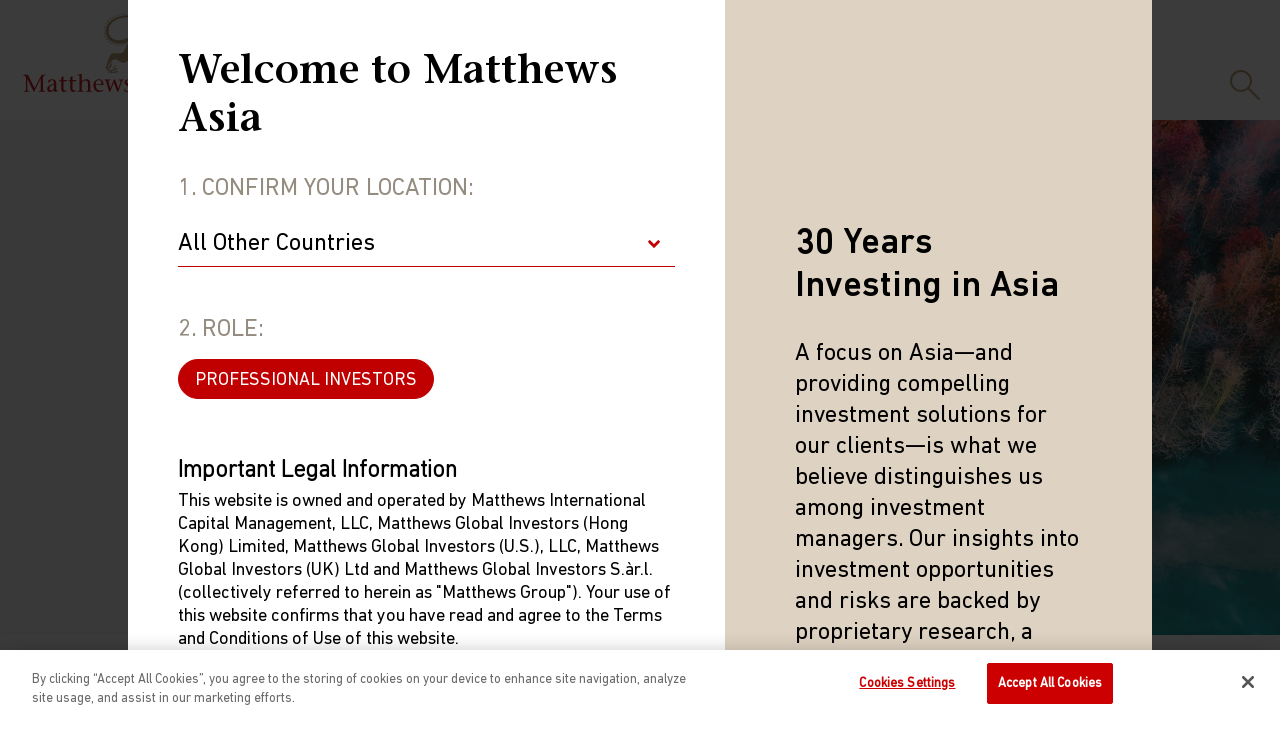

--- FILE ---
content_type: text/html; charset=utf-8
request_url: https://global.matthewsasia.com/investing-in-asia/explore/
body_size: 20005
content:



<!DOCTYPE html>
<html lang="en">
<head>
    <meta charset="utf-8" />
    <meta name="google-site-verification" content="yLuPdy5O5JKYsUJTWJ7vdCMuV7twlD-FoWyF103YYv8" />
    <meta http-equiv="x-ua-compatible" content="ie=edge">
    <meta name="viewport" content="width=device-width, initial-scale=1, maximum-scale=1">
    <title>The Investment Opportunity | Matthews Asia</title>
    <link rel="icon" type="image/x-icon" href="/favicon.ico">
        <meta name="keywords" content="ucits fund, investing, investment opportunities, investment ideas, fund, active funds, ucits funds investment, emerging markets, china investing, asset management, ucits" />
        <meta name="description" content="For investors seeking growth and diversification, Asia presents a uniquely compelling opportunity. Our range of country-specific to pan-regional and global emerging markets investment solutions provide diverse exposure across sectors, themes and market capitalization." />
    <!-- Fonts -->
    <script src="https://kit.fontawesome.com/ca7b8d9954.js" crossorigin="anonymous"></script>
    <!-- BrightCove Video Player -->
    <script type="text/javascript" src="https://sadmin.brightcove.com/js/api/SmartPlayerAPI.js?v=2otu+dNmzleVLXmS8T3qCw"></script>

    <link href="/Static/css/styles.css?ver=12" rel="stylesheet" />
    <link href="/Static/css/print.css?ver=5" rel="stylesheet" media="print" />
    <link rel="stylesheet" href="https://unpkg.com/leaflet@1.7.1/dist/leaflet.css" />
    <script src="https://ajax.googleapis.com/ajax/libs/jquery/1.6.4/jquery.min.js"></script>
    <script src="https://ajax.googleapis.com/ajax/libs/jqueryui/1.8.16/jquery-ui.min.js"></script>
    <link rel="stylesheet" href="https://ajax.googleapis.com/ajax/libs/jqueryui/1.8.16/themes/ui-lightness/jquery-ui.css">



    <link href="https://global.matthewsasia.com/investing-in-asia/explore/" rel="canonical" />
    

            <link rel="alternate" href="https://www.matthewsasia.com/investing-in-asia/explore/" hreflang="en-us" />
            <link rel="alternate" href="https://hk.matthewsasia.com/investing-in-asia/explore/" hreflang="en-hk" />
            <link rel="alternate" href="https://global.matthewsasia.com/investing-in-asia/explore/" hreflang="x-default" />

    <script>
!function(T,l,y){var S=T.location,k="script",D="instrumentationKey",C="ingestionendpoint",I="disableExceptionTracking",E="ai.device.",b="toLowerCase",w="crossOrigin",N="POST",e="appInsightsSDK",t=y.name||"appInsights";(y.name||T[e])&&(T[e]=t);var n=T[t]||function(d){var g=!1,f=!1,m={initialize:!0,queue:[],sv:"5",version:2,config:d};function v(e,t){var n={},a="Browser";return n[E+"id"]=a[b](),n[E+"type"]=a,n["ai.operation.name"]=S&&S.pathname||"_unknown_",n["ai.internal.sdkVersion"]="javascript:snippet_"+(m.sv||m.version),{time:function(){var e=new Date;function t(e){var t=""+e;return 1===t.length&&(t="0"+t),t}return e.getUTCFullYear()+"-"+t(1+e.getUTCMonth())+"-"+t(e.getUTCDate())+"T"+t(e.getUTCHours())+":"+t(e.getUTCMinutes())+":"+t(e.getUTCSeconds())+"."+((e.getUTCMilliseconds()/1e3).toFixed(3)+"").slice(2,5)+"Z"}(),iKey:e,name:"Microsoft.ApplicationInsights."+e.replace(/-/g,"")+"."+t,sampleRate:100,tags:n,data:{baseData:{ver:2}}}}var h=d.url||y.src;if(h){function a(e){var t,n,a,i,r,o,s,c,u,p,l;g=!0,m.queue=[],f||(f=!0,t=h,s=function(){var e={},t=d.connectionString;if(t)for(var n=t.split(";"),a=0;a<n.length;a++){var i=n[a].split("=");2===i.length&&(e[i[0][b]()]=i[1])}if(!e[C]){var r=e.endpointsuffix,o=r?e.location:null;e[C]="https://"+(o?o+".":"")+"dc."+(r||"services.visualstudio.com")}return e}(),c=s[D]||d[D]||"",u=s[C],p=u?u+"/v2/track":d.endpointUrl,(l=[]).push((n="SDK LOAD Failure: Failed to load Application Insights SDK script (See stack for details)",a=t,i=p,(o=(r=v(c,"Exception")).data).baseType="ExceptionData",o.baseData.exceptions=[{typeName:"SDKLoadFailed",message:n.replace(/\./g,"-"),hasFullStack:!1,stack:n+"\nSnippet failed to load ["+a+"] -- Telemetry is disabled\nHelp Link: https://go.microsoft.com/fwlink/?linkid=2128109\nHost: "+(S&&S.pathname||"_unknown_")+"\nEndpoint: "+i,parsedStack:[]}],r)),l.push(function(e,t,n,a){var i=v(c,"Message"),r=i.data;r.baseType="MessageData";var o=r.baseData;return o.message='AI (Internal): 99 message:"'+("SDK LOAD Failure: Failed to load Application Insights SDK script (See stack for details) ("+n+")").replace(/\"/g,"")+'"',o.properties={endpoint:a},i}(0,0,t,p)),function(e,t){if(JSON){var n=T.fetch;if(n&&!y.useXhr)n(t,{method:N,body:JSON.stringify(e),mode:"cors"});else if(XMLHttpRequest){var a=new XMLHttpRequest;a.open(N,t),a.setRequestHeader("Content-type","application/json"),a.send(JSON.stringify(e))}}}(l,p))}function i(e,t){f||setTimeout(function(){!t&&m.core||a()},500)}var e=function(){var n=l.createElement(k);n.src=h;var e=y[w];return!e&&""!==e||"undefined"==n[w]||(n[w]=e),n.onload=i,n.onerror=a,n.onreadystatechange=function(e,t){"loaded"!==n.readyState&&"complete"!==n.readyState||i(0,t)},n}();y.ld<0?l.getElementsByTagName("head")[0].appendChild(e):setTimeout(function(){l.getElementsByTagName(k)[0].parentNode.appendChild(e)},y.ld||0)}try{m.cookie=l.cookie}catch(p){}function t(e){for(;e.length;)!function(t){m[t]=function(){var e=arguments;g||m.queue.push(function(){m[t].apply(m,e)})}}(e.pop())}var n="track",r="TrackPage",o="TrackEvent";t([n+"Event",n+"PageView",n+"Exception",n+"Trace",n+"DependencyData",n+"Metric",n+"PageViewPerformance","start"+r,"stop"+r,"start"+o,"stop"+o,"addTelemetryInitializer","setAuthenticatedUserContext","clearAuthenticatedUserContext","flush"]),m.SeverityLevel={Verbose:0,Information:1,Warning:2,Error:3,Critical:4};var s=(d.extensionConfig||{}).ApplicationInsightsAnalytics||{};if(!0!==d[I]&&!0!==s[I]){var c="onerror";t(["_"+c]);var u=T[c];T[c]=function(e,t,n,a,i){var r=u&&u(e,t,n,a,i);return!0!==r&&m["_"+c]({message:e,url:t,lineNumber:n,columnNumber:a,error:i}),r},d.autoExceptionInstrumented=!0}return m}(y.cfg);function a(){y.onInit&&y.onInit(n)}(T[t]=n).queue&&0===n.queue.length?(n.queue.push(a),n.trackPageView({})):a()}(window,document,{src: "https://js.monitor.azure.com/scripts/b/ai.2.gbl.min.js", crossOrigin: "anonymous", cfg: { instrumentationKey:'b2d5d2e0-05f3-409e-b0b3-3d9e19a0d0c2' }});
</script>

    <script defer="true" src="/Util/Find/epi-util/find.js"></script>
<script>
document.addEventListener('DOMContentLoaded',function(){if(typeof FindApi === 'function'){var api = new FindApi();api.setApplicationUrl('/');api.setServiceApiBaseUrl('/find_v2/');api.processEventFromCurrentUri();api.bindWindowEvents();api.bindAClickEvent();api.sendBufferedEvents();}})
</script>


        <!-- OneTrust Cookies Consent Notice start for global.matthewsasia.com -->
        <script src="https://cdn.cookielaw.org/scripttemplates/otSDKStub.js" type="text/javascript" charset="UTF-8" data-domain-script="2971a8e6-014f-4378-8551-3a22472e1caa"></script>
        <script type="text/javascript">
            function OptanonWrapper() { }
        </script>
        <!-- OneTrust Cookies Consent Notice end for global.matthewsasia.com -->                        

    <!-- GTM Tags -->
    <script>
        (function (w, d, s, l, i) {
            w[l] = w[l] || [];
            w[l].push({ 'gtm.start': new Date().getTime(), event: 'gtm.js' });
            var f = d.getElementsByTagName(s)[0],

                j = d.createElement(s),
                dl = l != 'dataLayer'
                    ? '&l=' + l
                    : '';
            j.async = true;
            j.src = 'https://www.googletagmanager.com/gtm.js?id=' + i + dl;
            f.parentNode.insertBefore(j, f);

        })(window, document, 'script', 'dataLayer', 'GTM-W4RSW4');
    </script>
    <!--GTM Advisor-->
    <script async src="https://www.googletagmanager.com/gtag/js?id=G-9JFVS6HF1E"></script>
    <script>
      window.dataLayer = window.dataLayer || [];
      function gtag() { dataLayer.push(arguments); }
      gtag('js', new Date());
      gtag('config', 'G-9JFVS6HF1E', { 'send_page_view': false });
    </script>
    <script type="application/javascript">
      function getIP(json) {
      gtag('event', 'Visitor IP', {'event_category': '6640224561', 'event_label' : json.ip, 'send_to': 'G-9JFVS6HF1E', 'transport_type': 'beacon'});

      }
    </script>
    <script type="application/javascript" src="https://api.ipify.org?format=jsonp&callback=getIP"></script>
    
</head>
<body data-jurisdiction="GLB" data-account="">
    <div class="loader">
        <i class="fa-4x fad fa-spin fa-spinner fa-thin"></i>
    </div>
    
    


    <!-- Site Selector Modal -->
    <div class="modals mfp-hide site_selector" id="site_selector_modal">
        <div class="container">
            <div class="modal_content">
                <div class="row modal_columns center-xs">
                    <div class="col-xs-12 col-lg-7">
                        <div class="site_selector-form">
                            <h2>Welcome to Matthews Asia</h2>
                            <div class="form">
                                <form action="" id="site_selector_form">
                                    <div class="field">
                                        <label class="options" for="modal_site_location_list">1. Confirm Your Location:</label>
                                        <select class="styled site_location_list" id="modal_site_location_list">
                                            <option value="GLB">All Other Countries</option>
                                                <option value="https://www.matthewsasia.com/">United States Of America</option>
                                                <option value="https://hk.matthewsasia.com/">Hong Kong</option>
                                        </select>
                                    </div>
                                    <div class="field modal_roles" id="modal_roles">
                                        <label class="options" for="modal_roles">2. Role:</label>
                                        <div class="radio_field radio_options">
                                            <div>
                                                <input type="radio" class="role_select"
                                                       name="modal_role_radio" data-link="/"
                                                       value="Professional_Investors" checked />
                                                <label class="role_select_label" for="" data-link="/"
                                                       data-value="Professional_Investors">PROFESSIONAL INVESTORS</label>
                                                </div>

                                            </div>
                                            <div class="select_options">
                                                <select name="modal_role_selection" class="styled modal_role_select_dropdown">
                                                    <option value="Professional_Investors" data-link="/">PROFESSIONAL INVESTORS</option>

                                                </select>
                                            </div>
                                        </div>
                                        <div class="field" id="modal_roleDesc">
                                                <div class="legal" id="modal_roleDesc-Professional_Investors" style="display:none">
                                                    <div style="max-height: 300px; overflow: auto;">
<h3 class="bordertop">Important Legal Information</h3>
<p>This website is owned and operated by Matthews International Capital Management, LLC, Matthews Global Investors (Hong Kong) Limited, Matthews Global Investors (U.S.), LLC, Matthews Global Investors (UK) Ltd and Matthews Global Investors S.&agrave;r.l. (collectively referred to herein as "Matthews Group"). Your use of this website confirms that you have read and agree to the Terms and Conditions of Use of this website.</p>
<p>&nbsp;</p>
<div class="scroll-wrapper">
<div class="scroll-pane">
<h3>Terms and Conditions of Use</h3>
<p><strong>Please read the following before proceeding, as it explains certain restrictions imposed by law on the distribution of this information and the countries in which Matthews Asia Funds are authorised for sale.<br /><br />General Terms</strong></p>
<p>The information on this website includes information about Matthews Asia Funds, which is an umbrella fund established as an open-ended investment company with variable capital incorporated with limited liability under the laws of Luxembourg. It qualifies and is authorised by the Commission de Surveillance du Secteur Financier as an undertaking for collective investment in transferable securities (UCITS).<br />&nbsp;<br />Neither this website nor any documents contained in it constitutes investment advice or an offer or solicitation to sell or a solicitation of an offer to buy shares of the Matthews Asia Funds, or any investment product (nor shall any such shares or product be offered or sold to any person) in any jurisdiction in which an offer, solicitation, purchase or sale would be unlawful under the securities law of that jurisdiction.<br /><br /><strong>By accessing this website you represent that you are permitted by the laws of your jurisdiction of residence to access this site and the information contained herein.&nbsp;</strong>&nbsp;In addition, if you are a resident of Singapore, you represent and confirm that you are a Financial Adviser's License Holder or an institutional investor as defined under Section 304 of the Singapore Securities and Futures Act.&nbsp;&nbsp;</p>
<p>Nothing contained within this website should be construed as investment advice. An investment in the Matthews Asia Funds may not be suitable for all investors and should only be made on the basis of the prospectus and simplified prospectus and their terms and conditions, and upon appropriate advice from your investment advisor. The Fund prices contained in this website are indicative only and should not be relied upon for dealing. No warranty or representation is made with respect to the information contained in this website, including, without limitation, that the information is accurate, complete or timely. The information contained in this website may be updated at any time. None of the information, whether in part or full, should be copied, reproduced or redistributed in any form nor should it be regarded as an offer or a solicitation of an offer for investment in countries in any jurisdiction in which such an offer or solicitation is not lawful.&nbsp;<br /><br /><strong>Copyright</strong></p>
<p>All copyright, patent, intellectual and other property rights in the information contained herein and on the content published on the website, such as (without limitation) pictures, drawings, videos, sounds, and or text, is owned by Matthews Asia Funds or its affiliates. No rights of any kind are licensed or assigned or shall otherwise pass to persons accessing such information.<br /><br /><strong>Links</strong></p>
<p>This website may have links to third party websites, which are not under the control of Matthews Asia Funds. Matthews Asia Funds will incur no liability for any content, service, product or material offered through any linked site. You access third party linked websites at your own risk.<strong><br /><br /><a id="privacy"></a>Information and Privacy Policy</strong></p>
<p>We respect your privacy and value the trust you place in us when you share your personal information with us. The way we may use your personal information is discussed in our official&nbsp;<a href="/link/766f0e46e84646fc9b4582e392fc89cd.aspx" target="_blank" rel="noopener">privacy policy notice</a>&nbsp;which will inform you, in accordance with the provisions of the applicable Luxembourg data protection law, and, as of 25 May 2018, of the Regulation (EU) 2016/679 of the European Parliament and of the Council of 27 April 2016 on the protection of natural persons with regard to the processing of personal data and on the free movement of such data (the &ldquo;Data Protection Law&rdquo;), of the way Matthews Asia Funds, acting as data controller within the meaning of the Data Protection Law, collects, uses, stores and processes your personal data.<br /><br />Having said that, we know you might have some additional questions about privacy on the Web.<br /><br />First, we'll talk about privacy as it relates to using this website. Then, we'll cover the broader privacy issues concerning a fund investor's relationship with our company as a whole.<br /><br />You confirm you have been informed of these terms by using this website and supplying us with your information. If you wish to discuss what information we hold about you or how we use it, you can contact us at Matthews Asia Funds 80, Route d'Esch, L-1470 Luxembourg or at&nbsp;<a href="mailto:privacy@matthewsasia.com">privacy@matthewsasia.com</a>.<br /><strong><br />Our Fund Privacy Notice&nbsp;<br /></strong><br />Matthews Asia Funds is committed to safeguarding information provided to us by individual investors of our Funds, and individuals visiting this website. This notice is designed to provide you with a summary of the non-public personal information we may collect and maintain about individuals visiting this website, current and former investors (the &ldquo;Personal Data&rdquo;); our policy regarding the use of that information; and the measures we take to safeguard the information. Matthews Asia Funds does not sell non-public personal information to anyone and only shares it as described in this Terms and Conditions of Use.<br /><strong><br />Personal Data We Collect&nbsp;</strong></p>
<p><strong>Email address.</strong>&nbsp;We collect your email address when you register for account access. Even if you're not registered for account access, we may need to ask for your email address (for example, if you ask to subscribe to our email newsletter).</p>
<p><strong>Application form.&nbsp;</strong>When you invest in Matthews Asia Funds, you provide us with your Personal Data. We collect and use this information to service your accounts and respond to your requests. The Personal Data we collect falls into the following categories:&nbsp;</p>
<ul class="articles">
<li>Information we receive from you on applications or other forms, whether we receive the form in writing or electronically. For example, this information includes your name, address, tax identification number, birth date, investment selection, beneficiary information, and possibly your personal bank account information and/or email address if you are signing up for certain account options..</li>
<li>Information about your transactions and account history with us, or with other companies that are part of Matthews Asia Funds, including transactions you request on our website. This category also includes your communications to us concerning your investments.</li>
<li>Other general information that we may obtain about you such as demographic information.</li>
</ul>
<p><strong>How we use your Personal Data<br /><br />Why we use your Personal Data.&nbsp;</strong>Matthews Asia Funds uses the Personal Data for the purpose of fulfilling the services required by the individuals visiting this website, current and former investors and complying with its legal obligations, such as:&nbsp;</p>
<ul>
<li>maintaining the register of investors;</li>
<li>processing subscriptions, redemptions and conversions of shares and payments of dividends to investors;</li>
<li>maintaining controls in respect of late trading and market timing practices;</li>
<li>complying with applicable anti-money laundering rules; and marketing.</li>
</ul>
<p><strong>Disclosure.</strong>&nbsp;To better service your accounts and provide you with more choices, we may share your Personal Data with Matthews Asia Funds' data recipients (the &ldquo;Recipients&rdquo;), which include other Matthews entities, the distributors of Matthews Asia Funds, and financial service providers offering banking, trust, and custodial products and services.<br /><br />We will only share Personal Data with outside parties in the limited circumstances permitted by the Data Protection Law. For example, this includes situations where we need to share information with Recipients who work on our behalf and upon our written instructions to service or maintain your account or process transactions you've requested, when the disclosure is to a party representing you, or when required by law (for example, in response to legal process).&nbsp;<br /><br />Additionally, we will ensure that any Recipient assisting us in marketing our products and services, or with whom we have joint marketing agreements, are under contractual obligations to protect the confidentiality of your Personal Data and ensure its security, and to use it only to provide the services we've asked them to perform.&nbsp;</p>
<p>As part of a global organization, Matthews Asia Funds might share some of your Personal Data to Recipients that may be located outside the European Economic Area (the &ldquo;EEA&rdquo;) in countries that do not offer an adequate level of protection to personal data, especially: the United States of America, Hong Kong, Japan, and the Cayman. In such cases, said transfers shall be made on the basis of adequate contractual arrangements, which may take the form of the European Commission &ldquo;Model Clauses&rdquo;. A copy of such &ldquo;Model Clauses&rdquo; may be obtained by writing to the Fund at Matthews Asia Funds 80, Route d'Esch, L-1470 Luxembourg, or at&nbsp;<a href="mailto:privacy@matthewsasia.com">privacy@matthewsasia.com</a>.</p>
<p>The Recipients may, as the case may be, process Personal Data as data processor (when processing Personal Data upon our instructions, to assist Matthews Asia Funds in the context of the aforementioned purposes) or as distinct data controllers (when processing Personal Data for their own purposes).<br /><br /><strong>Confidentiality and Security.</strong>&nbsp;Our employees are required to follow procedures with respect to maintaining the confidentiality of our investors' non-public personal information. Additionally, we maintain physical, electronic, and procedural safeguards to protect the information. This includes performing ongoing evaluations of our systems containing investor information and making changes when appropriate.</p>
<p>We will only share Personal Data with outside parties in the limited circumstances permitted by the Data Protection Law. For example, this includes situations where we need to share information with Recipients who work on our behalf and upon our written instructions to service or maintain your account or process transactions you've requested, when the disclosure is to a party representing you, or when required by law (for example, in response to legal process). Additionally, we will ensure that any Recipient assisting us in marketing our products and services, or with whom we have joint marketing agreements, are under contractual obligations to protect the confidentiality of your Personal Data and ensure its security, and to use it only to provide the services we've asked them to perform.&nbsp;<br /><br />As part of a global organization, Matthews Asia Funds might share some of your Personal Data to Recipients that may be located outside the European Economic Area (the &ldquo;EEA&rdquo;) in countries that do not offer an adequate level of protection to personal data, especially: the United States of America, Hong Kong, Japan, and the Cayman. In such cases, said transfers shall be made on the basis of adequate contractual arrangements, which may take the form of the European Commission &ldquo;Model Clauses&rdquo;. A copy of such &ldquo;Model Clauses&rdquo; may be obtained by writing to the Fund at Matthews Asia Funds 80, Route d'Esch, L-1470 Luxembourg, or at p<a href="mailto:privacy@matthewsasia.com">rivacy@matthewsasia.com</a>.&nbsp;<br /><br />The Recipients may, as the case may be, process Personal Data as data processor (when processing Personal Data upon our instructions, to assist Matthews Asia Funds in the context of the aforementioned purposes) or as distinct data controllers (when processing Personal Data for their own purposes).</p>
<p><strong>Confidentiality and Security</strong>. Our employees are required to follow procedures with respect to maintaining the confidentiality of your Personal Data. Additionally, we maintain physical, electronic, and procedural safeguards to protect the Personal Data. This includes performing ongoing evaluations of our systems containing investor information and making changes when appropriate.<br /><br /><strong>Cookies.</strong>&nbsp;A cookie is a small file placed on a computer's hard drive that allows a website to recognize that computer each time someone uses it to visit that site. Cookies are used to collect and process Personal Data to establish&nbsp; your preferences in using the website. Cookies may also be used to keep track of the pages looked at during a visit as well as the path taken to those pages.</p>
<p>Our website sometimes uses cookies to track how our visitors move through the site. We use this information to identify areas of the site that are of interest to investors or that can be improved.<br /><br />Simply accepting cookies from our site does not compromise the security of your accounts. We don't display account information on this website.</p>
<p>Most web browsers are set up to automatically accept cookies. Users can, however, amend the configuration of the web browser on their computers so that they are systematically notified of any instance where the websites that they are about to visit contain cookies.<br /><br /><strong>Timeliness of Content</strong>. All content on this website is presented only as of the date published or indicated, and may be superseded by subsequent market events or for other reasons. In addition, you are responsible for setting the cache settings on your browser to ensure you are receiving the most recent data.<br /><br /><strong>Your rights</strong>. Under certain conditions set out by the Data Protection Law, you have the right:&nbsp;</p>
<ul>
<li>to access your Personal Data (i.e. the right to obtain from Matthews Asia Funds confirmation as to whether or not Personal Data are being processed, to be provided with certain information about Matthews Asia Funds's processing of the Personal Data, to access to that data, and to obtain a copy of the Personal data undergoing processing (subject to legal exceptions));</li>
<li>to ask for a rectification thereof in cases where such Personal Data is inaccurate or incomplete (i.e. the right to require from Matthews Asia Funds that inaccurate or incomplete Personal Data be updated or corrected accordingly);</li>
<li>to object to the processing of your Personal Data (i.e. the right to object, on grounds relating to your particular situation to processing of Personal Data which is based on the performance of a task carried out in the public interest or the legitimate interest of Matthews Asia Funds. Matthews Asia Funds shall stop such processing unless it can either demonstrate compelling legitimate grounds for the processing that override your interests, rights and freedoms or that it needs to process the data for the establishment, exercise or defence of legal claims);&nbsp;</li>
<li>to ask for deletion of such data (i.e. the right to require that your Personal Data be erased in certain circumstances, including where it is no longer necessary for Matthews Asia Funds to process this data in relation to the purposes for which it collected or processed); and</li>
<li>to ask for data portability (i.e. the right to have the data transferred to you or another data controller in a structured, commonly used and machine-readable format, where this is technically feasible).&nbsp;</li>
</ul>
<p>You may exercise the rights thereto by contacting us in writing in this regard at the following address: Matthews Asia Funds 80, Route d'Esch, L-1470 Luxembourg or via email at&nbsp;<a href="mailto:privacy@matthewsasia.com">privacy@matthewsasia.com</a>.&nbsp;</p>
<p><br />You also have the right to lodge a complaint with the Luxembourg data protection Authority (the &ldquo;CNPD&rdquo;), or with any competent data protection supervisory authority in your country of residence.</p>
<p><strong>Personal Data Storage</strong>. Personal Data shall not be held for longer than necessary with regard to the purpose of the data processing, subject to statutory periods of limitation.</p>
<p><strong><br />Integration and Severability.</strong>&nbsp;<br /><br /><strong>Miscellaneous.</strong>If any provision of these Terms and Conditions of Use is deemed unlawful, void, or for any reason unenforceable, then that provision will be deemed severable from these Terms of Use and will not affect the validity and enforceability of the remaining provisions. The preceding Terms and Conditions of Use represent the entire agreement between Matthews Asia Funds and the user relating to the subject matter herein.<br /><br /><strong>Governing Law.</strong>&nbsp;This Terms and Conditions of Use and any non-contractual obligations arising out of, or in connection with this Terms and Conditions of Use shall be governed, construed and interpreted in all respects in accordance with the laws of the Grand Duchy of Luxembourg and each of the Parties agrees to submit any dispute arising from it to the courts of the city of Luxembourg.<br /><br /><strong>General Risk Factors</strong></p>
<ul class="articles">
<li>Past Performance is no guide to or guarantee of future returns. Please note that the price of shares and the income from them can fall as well as rise and you may not get back the amount originally invested. Income receivable may vary from the amount of income projected at the time of making the investment.</li>
<li>Exchange rate fluctuations may affect the value of an investment and any income derived from it.</li>
<li>If you exercise any right to redeem, you may not get back the amount initially invested if the share prices has fallen since you invested.</li>
<li>There can be no guarantee that the tax position or proposed tax position prevailing at the time of the investment will not change.</li>
<li>Dividends and capital gains on shares issued in Matthews Asia Funds may be subject to withholding taxes imposed by the countries in which each particular sub-fund invests.</li>
</ul>
<strong>The list of risk factors is not exhaustive and you should refer to the Simplified Prospectus and Prospectus for additional risk factors pertaining to that investment or relevant sub-fund.</strong>
<p><strong>Questions</strong>. Any queries regarding Matthews Asia Funds' privacy notice or its use of cookies should be directed to: Matthews Asia Funds, Investor Services, 80, Route d'Esch, L-1470 Luxembourg or via email at&nbsp;<a href="mailto:privacy@matthewsasia.com">privacy@matthewsasia.com</a>.</p>
</div>
</div>
<p>The information on this website is for informational purposes only and does not constitute an offer to sell or a solicitation of an offer to buy any security that may be referenced on or through this website. Unless otherwise specified, it is not intended to be directed to any person(s) in particular. Information from this website must not be used in any jurisdiction where prohibited by law and must not be used in a way that would be contrary to local law or legislation. No investment advice, tax advice, or legal advice is provided through this website, and you agree that this website will not be used by you for these purposes. No representation is given that shares, products, or services identified on, or accessible through, this website are suitable for any particular investor. An investment in the Matthews Asia Funds is not available to investors in all jurisdictions; it is not available to U.S. Persons.</p>
<p>In Singapore, the information memorandum relating to the relevant sub-funds of Matthews Asia Funds is only available to, and intended for Institutional Investors under Section 304 of the Securities and Futures Act, Chapter 289 of Singapore (&ldquo;SFA&rdquo;), and Relevant Persons pursuant to section 305(1) of the SFA, or any person pursuant to Section 305(2) of the SFA, as those terms are used under the relevant law. It should not be circulated or distributed to any other persons in Singapore, as shares in the sub-funds are only allowed to be offered to persons under Sections 304 and 305 of the SFA and are not allowed to be offered to any other persons. In Singapore, this website is available to, and intended for Institutional Investors under Section 304 of the Securities and Futures Act. It should not be circulated or distributed to the retail public in Singapore.</p>
<p>In the UK, the information on this website is only made available to professional clients and eligible counterparties as defined by the FCA. Under no circumstances should this information be forwarded to anyone in the UK who is not a professional client or eligible counterparty as defined by the FCA. Issued in the UK by Matthews Global Investors (UK) Limited which is authorised and regulated by the FCA, FRN 667893.</p>
</div>
                                                </div>
                                        </div>
                                        <div class="field buttons">
                                            <button type="button" class="btn btn btn__primary setHkAudience">I Agree</button>
                                        </div>
                                    </form>
                                </div>
                            </div>
                        </div>
                        <div class="col-xs-12 col-lg-5">
                            <div class="site_selector-content">
                                <div>
                                    <h2>30 Years Investing in Asia</h2>
<p>A focus on Asia&mdash;and providing compelling investment solutions for our clients&mdash;is what&nbsp;we believe&nbsp;distinguishes us among investment managers. Our insights into investment opportunities and risks are backed by proprietary research, a collaborative culture and 30 years of experience.</p>
                                </div>
                            </div>
                        </div>
                    </div>
                </div>
            </div>
        </div>
    







<!-- Header -->
<header role="banner">
    <div class="container">
        <div class="row center-xs">
            <!-- Logo -->
            <div class="logo">
                <a href="/">
                    <img src="/Static/images/mta_logo.svg" alt="Matthews Asia">
                </a>
            </div>
            <div class="col-xs-12">
                <div id="navigation">
                    <nav class="megamenu" role="navigation" id="nav">
                        <ul class="nav-menu">
                                <li class="nav-item">
                                    <a 
                                       href="/funds/mutual-funds/" class="">Funds</a>
                                    <div class="sub-nav">
                                        <div class="container">
                                            <div class="row">
                                                <div class="col-xs-9">
                                                    <div class="row center-xs">
                                                        <div class="col-xs-12">
                                                            <div class="section_title"> <a  class="" href="/funds/mutual-funds/">VIEW ALL PRICES &amp; PERFORMANCE</a></div>
                                                        </div>
                                                    </div>
                                                    <div class="row center-xs">
                                                        	        <div class="col-xs-4">
	                <div class="menu_wrap">
	                    <div class="menu_title">
	                        <a 
	                           class="" href="/funds/mutual-funds/global-emerging-markets/">Global Emerging Markets</a>
	                    </div>
	                    <ul>
	                            <li>
	                                <a href="/funds/mutual-funds/global-emerging-markets/emerging-markets-equity-fund/">Emerging Markets Equity Fund</a>                               
	                            </li>
	                            <li>
	                                <a href="/funds/mutual-funds/global-emerging-markets/emerging-markets-discovery-fund/">Emerging Markets Discovery Fund</a>                               
	                            </li>
	                            <li>
	                                <a href="/funds/mutual-funds/global-emerging-markets/emerging-markets-ex-china-equity-fund/">Emerging Markets ex China Equity Fund</a>                               
	                            </li>
	                    </ul>
	                </div>
	        </div>

                                                        	        <div class="col-xs-4">
	                <div class="menu_wrap">
	                    <div class="menu_title">
	                        <a 
	                           class="" href="/funds/mutual-funds/asia/">Asia</a>
	                    </div>
	                    <ul>
	                            <li>
	                                <a href="/funds/mutual-funds/asia/pacific-tiger-fund/">Pacific Tiger Fund</a>                               
	                            </li>
	                            <li>
	                                <a href="/funds/mutual-funds/asia/asia-ex-japan-total-return-equity-fund/">Asia ex Japan Total Return Equity Fund</a>                               
	                            </li>
	                            <li>
	                                <a href="/funds/mutual-funds/asia/asia-discovery-fund/">Asia Discovery Fund</a>                               
	                            </li>
	                    </ul>
	                </div>
	        </div>

                                                        	        <div class="col-xs-4">
	                <div class="menu_wrap">
	                    <div class="menu_title">
	                        <a 
	                           class="" href="/funds/mutual-funds/single-country/">Single Country</a>
	                    </div>
	                    <ul>
	                            <li>
	                                <a href="/funds/mutual-funds/single-country/china-fund/">China Fund</a>                               
	                            </li>
	                            <li>
	                                <a href="/funds/mutual-funds/single-country/china-discovery-fund/">China Discovery Fund</a>                               
	                            </li>
	                            <li>
	                                <a href="/funds/mutual-funds/single-country/india-fund/">India Fund</a>                               
	                            </li>
	                            <li>
	                                <a href="/funds/mutual-funds/single-country/japan-fund/">Japan Fund</a>                               
	                            </li>
	                    </ul>
	                </div>
	        </div>

                                                    </div>
                                                </div>
                                                <div class="col-xs-3">

<div class="menu_promo">
    <div class="promo_title">COMPELLING INVESTMENT SOLUTIONS</div>
    <div class="featured_article">
        <div class="featured_image" style="background-image: url(/globalassets/images/promo-images/megamenu-features/small-cap-spark.jpg);"></div>
        <div class="featured_content">
            <h3>Discover That Small Cap Spark</h3>
            
<p>Asian and Emerging Market small caps have the potential to ignite alpha and drive enduring investment performance.</p>
            <a href="/small-cap-spark/" class="btn btn__primary">Explore Now</a>
        </div>
    </div>
</div>
                                                </div>
                                            </div>
                                        </div>
                                    </div>
                                </li>
                                <li class="nav-item">
                                    <a 
                                       href="/insights/" class="">Insights</a>
                                    <div class="sub-nav">
                                        <div class="container">
                                            <div class="row">
                                                <div class="col-xs-9">
                                                    <div class="row center-xs">
                                                        <div class="col-xs-8">
                                                            <div class="section_title"> <a  class="" href="/insights/">All Insights</a></div>
                                                        </div>
                                                    </div>
                                                    <div class="row center-xs">
                                                        	        <div class="col-xs-4">
	                <div class="menu_wrap">
	                    <div class="menu_title">
	                        <a 
	                           class="folder_link" href="">Topics</a>
	                    </div>
	                    <ul>
	                            <li>
	                                <a href="/insights/?insight-topics=China">China</a>                               
	                            </li>
	                            <li>
	                                <a href="/insights/?insight-topics=CIO%20Outlook">CIO Outlook</a>                               
	                            </li>
	                            <li>
	                                <a href="/insights/?insight-topics=Emerging%20Markets">Emerging Markets</a>                               
	                            </li>
	                            <li>
	                                <a href="/insights/?insight-topics=India">India</a>                               
	                            </li>
	                            <li>
	                                <a href="/insights/?insight-topics=Japan">Japan</a>                               
	                            </li>
	                            <li>
	                                <a href="/insights/?insight-topics=Sinology">Sinology</a>                               
	                            </li>
	                            <li>
	                                <a href="/insights/?insight-topics=Sustainable%20Investing">Sustainable Investing</a>                               
	                            </li>
	                            <li>
	                                <a href="/insights/?insight-topics=In%20the%20News">In the News</a>                               
	                            </li>
	                    </ul>
	                </div>
	        </div>

                                                        	        <div class="col-xs-4">
	                <div class="menu_wrap">
	                    <div class="menu_title">
	                        <a 
	                           class="folder_link" href="">Types</a>
	                    </div>
	                    <ul>
	                            <li>
	                                <a href="/insights/?insight-type=Article">Article</a>                               
	                            </li>
	                            <li>
	                                <a href="/insights/?insight-type=Video">Video</a>                               
	                            </li>
	                            <li>
	                                <a href="/insights/?insight-type=Webcast">Webcast</a>                               
	                            </li>
	                    </ul>
	                </div>
	        </div>

                                                        
                                                    </div>
                                                </div>
                                                <div class="col-xs-3">

<div class="menu_promo">
    <div class="promo_title">COMPELLING INVESTMENT SOLUTIONS</div>
    <div class="featured_article">
        <div class="featured_image" style="background-image: url(/globalassets/images/promo-images/megamenu-features/buenosaires270x150.jpg);"></div>
        <div class="featured_content">
            <h3>Emerging Markets&#x2014;Active Management Unlocks Opportunity</h3>
            
<p>As active bottom-up investors, we see three structural growth drivers shaping new opportunities.</p>
            <a href="/investing-in-asia/explore/emerging-markets/" class="btn btn__primary">Read More</a>
        </div>
    </div>
</div>
                                                </div>
                                            </div>
                                        </div>
                                    </div>
                                </li>
                                <li class="nav-item">
                                    <a 
                                       href="/about/our-story/" class="">About Us</a>
                                    <div class="sub-nav">
                                        <div class="container">
                                            <div class="row">
                                                <div class="col-xs-9">
                                                    <div class="row center-xs">
                                                        <div class="col-xs-4">
                                                            <div class="section_title"> <a  class="" href="/about/our-story/">30&#x2B; Years Investing in Asia and Emerging Markets</a></div>
                                                        </div>
                                                    </div>
                                                    <div class="row center-xs">
                                                        	        <div class="col-xs-4">
	                <div class="menu_wrap">
	                    <div class="menu_title">
	                        <a 
	                           class="" href="/about/our-story/">About US</a>
	                    </div>
	                    <ul>
	                            <li>
	                                <a href="/about/our-story/investment-approach/">Investment Approach</a>                               
	                            </li>
	                            <li>
	                                <a href="/about/our-story/responsible-investment-approach/">Responsible Investment Approach</a>                               
	                            </li>
	                            <li>
	                                <a href="/about/our-story/corporate-social-responsibility/">Corporate Social Responsibility</a>                               
	                            </li>
	                            <li>
	                                <a href="/about/our-story/management-team/">Management Team</a>                               
	                            </li>
	                            <li>
	                                <a href="/about/our-story/investment-team/">Investment Team</a>                               
	                            </li>
	                            <li>
	                                <a href="/about/our-story/funds-board-of-directors/">Board of Directors</a>                               
	                            </li>
	                            <li>
	                                <a href="/about/our-story/press-releases/">Press Releases</a>                               
	                            </li>
	                            <li>
	                                <a href="/about/our-story/careers/">Careers</a>                               
	                            </li>
	                    </ul>
	                </div>
	        </div>

                                                        
                                                        
                                                    </div>
                                                </div>
                                                <div class="col-xs-3">

<div class="menu_promo">
    <div class="promo_title">Matthews Stewardship</div>
    <div class="featured_article">
        <div class="featured_image" style="background-image: url(/globalassets/images/promo-images/megamenu-features/stewardship-teaser-f.jpg);"></div>
        <div class="featured_content">
            <h3></h3>
            
<p>Active Engagement and Regulatory Change in Asia Is Releasing Value for Investors</p>
            <a href="/insights/sustainable-investing/active-engagement-and-regulatory-change-in-asia-is-releasing-value-for-investors/" class="btn btn__primary">Read More</a>
        </div>
    </div>
</div>
                                                </div>
                                            </div>
                                        </div>
                                    </div>
                                </li>
                                <li class="nav-item">
                                    <a 
                                       href="/resources/docs/fund-documents/" class="folder_link">Resources</a>
                                    <div class="sub-nav">
                                        <div class="container">
                                            <div class="row">
                                                <div class="col-xs-9">
                                                    <div class="row center-xs">
                                                        <div class="col-xs-8">
                                                            <div class="section_title"> <a  class="folder_link" href=""></a></div>
                                                        </div>
                                                    </div>
                                                    <div class="row center-xs">
                                                        	        <div class="col-xs-4">
	                <div class="menu_wrap">
	                    <div class="menu_title">
	                        <a 
	                           class="" href="/resources/docs/fund-documents/">Literature &amp; Reports</a>
	                    </div>
	                    <ul>
	                            <li>
	                                <a href="/resources/docs/fund-documents/">Fund Literature</a>                               
	                            </li>
	                            <li>
	                                <a href="/resources/docs/shareholder-reports/">Shareholder Reports</a>                               
	                            </li>
	                            <li>
	                                <a href="/resources/docs/shareholder-letters/">Shareholder Letters</a>                               
	                            </li>
	                    </ul>
	                </div>
	                <div class="menu_wrap">
	                    <div class="menu_title">
	                        <a 
	                           class="" href="/resources/distributions-tax-information/distribution-dates/">Distributions &amp; Tax Information</a>
	                    </div>
	                    <ul>
	                            <li>
	                                <a href="/resources/distributions-tax-information/distribution-dates/">Distribution Schedule</a>                               
	                            </li>
	                            <li>
	                                <a href="/resources/distributions-tax-information/uk-tax-reporting/">UK Tax Reporting</a>                               
	                            </li>
	                            <li>
	                                <a href="/resources/distributions-tax-information/german-tax-reporting/">German Tax Reporting</a>                               
	                            </li>
	                    </ul>
	                </div>
	        </div>

                                                        	        <div class="col-xs-4">
	                <div class="menu_wrap">
	                    <div class="menu_title">
	                        <a 
	                           class="" href="/resources/support/invest-with-us/">Support</a>
	                    </div>
	                    <ul>
	                            <li>
	                                <a href="/resources/support/invest-with-us/">Invest With Us</a>                               
	                            </li>
	                            <li>
	                                <a href="/resources/support/contact-us/">Contact Us</a>                               
	                            </li>
	                            <li>
	                                <a href="/resources/support/email-sign-up/">Email Sign Up</a>                               
	                            </li>
	                    </ul>
	                </div>
	        </div>

                                                        
                                                    </div>
                                                </div>
                                                <div class="col-xs-3">

<div class="menu_promo">
    <div class="promo_title">INVESTING WITH MATTHEWS ASIA</div>
    <div class="featured_article">
        <div class="featured_image" style="background-image: url(/globalassets/3.-insights/related-funds/promo-beijing-central-business-district.jpg);"></div>
        <div class="featured_content">
            <h3></h3>
            
<p class="hover">Take action today whether you're still considering or ready to invest.</p>
            <a href="/resources/support/invest-with-us/" class="btn btn__primary">How to Invest</a>
        </div>
    </div>
</div>
                                                </div>
                                            </div>
                                        </div>
                                    </div>
                                </li>
                        </ul>
                    </nav>
                </div>
            </div>

            <!-- Menu Extra -->
            <div class="extra">
                <ul>
                    <li>
                        <a href="#" class="searchBtn"><img src="/Static/images/icon_search-gold.svg" alt="Search Site"></a>
                    </li>
                </ul>
            </div>
            <!-- Mobile Menu -->
            <nav class="mobile-menu">
                <button id="nav-dash">
                    <span></span>
                    <span></span>
                    <span></span>
                    <span></span>
                </button>
            </nav>
            <!-- Mobile Search Button -->
            <button class="mobile_search"><img src="/Static/images/icon_search-gold.svg" alt="Search Site"></button>
        </div>
    </div>
    
<!-- Search -->
<div id="searchbox">
    <div class="container">
        <div class="row center-xs">
            <div class="col-xs-11 col-xl-8">
                <div class="searchbox_wrap">
                    <label for="search_field">Search by keyword, fund name or ticker</label>
                    <form id="header-search-form" action="/investing-in-asia/explore/" method="post">
                        <input id="header-search" type="text" class="search_input" data-keeper-edited="yes">
                    </form>
                </div>
            </div>
        </div>
        <button class="searchClose"><img src="/Static/images/icon_close-red.svg" alt="Close Site Search"></button>
    </div>
</div>
</header>

<!-- Mobile Menu -->
<div id="mobileMenu">
    <div class="mobile-scroll">
        <div id="menu" class="slinky-menu">
            <ul>
                    <li class="primary">
                        <a href="/funds/mutual-funds/">Funds</a>
                        <ul class="secondary">
                            <li>
                                <a href="/funds/mutual-funds/">VIEW ALL PRICES &amp; PERFORMANCE</a>
                            </li>
                            	        <li>
	            <a href="/funds/mutual-funds/global-emerging-markets/">Global Emerging Markets</a>
	                <ul>
	                        <li><a href="/funds/mutual-funds/global-emerging-markets/">Global Emerging Markets</a></li>
	                        <li>
	                            <a href="/funds/mutual-funds/global-emerging-markets/emerging-markets-equity-fund/">Emerging Markets Equity Fund</a>
	                        </li>
	                        <li>
	                            <a href="/funds/mutual-funds/global-emerging-markets/emerging-markets-discovery-fund/">Emerging Markets Discovery Fund</a>
	                        </li>
	                        <li>
	                            <a href="/funds/mutual-funds/global-emerging-markets/emerging-markets-ex-china-equity-fund/">Emerging Markets ex China Equity Fund</a>
	                        </li>
	                </ul>
	        </li>
	        <li>
	            <a href="/funds/mutual-funds/asia/">Asia</a>
	                <ul>
	                        <li><a href="/funds/mutual-funds/asia/">Asia</a></li>
	                        <li>
	                            <a href="/funds/mutual-funds/asia/pacific-tiger-fund/">Pacific Tiger Fund</a>
	                        </li>
	                        <li>
	                            <a href="/funds/mutual-funds/asia/asia-ex-japan-total-return-equity-fund/">Asia ex Japan Total Return Equity Fund</a>
	                        </li>
	                        <li>
	                            <a href="/funds/mutual-funds/asia/asia-discovery-fund/">Asia Discovery Fund</a>
	                        </li>
	                </ul>
	        </li>
	        <li>
	            <a href="/funds/mutual-funds/single-country/">Single Country</a>
	                <ul>
	                        <li><a href="/funds/mutual-funds/single-country/">Single Country</a></li>
	                        <li>
	                            <a href="/funds/mutual-funds/single-country/china-fund/">China Fund</a>
	                        </li>
	                        <li>
	                            <a href="/funds/mutual-funds/single-country/china-discovery-fund/">China Discovery Fund</a>
	                        </li>
	                        <li>
	                            <a href="/funds/mutual-funds/single-country/india-fund/">India Fund</a>
	                        </li>
	                        <li>
	                            <a href="/funds/mutual-funds/single-country/japan-fund/">Japan Fund</a>
	                        </li>
	                </ul>
	        </li>

                        </ul>
                    </li>
                    <li class="primary">
                        <a href="/insights/">Insights</a>
                        <ul class="secondary">
                            <li>
                                <a href="/insights/">All Insights</a>
                            </li>
                            	        <li>
	            <a href="">Topics</a>
	                <ul>
	                        <li><a href="">Topics</a></li>
	                        <li>
	                            <a href="/insights/?insight-topics=China">China</a>
	                        </li>
	                        <li>
	                            <a href="/insights/?insight-topics=CIO%20Outlook">CIO Outlook</a>
	                        </li>
	                        <li>
	                            <a href="/insights/?insight-topics=Emerging%20Markets">Emerging Markets</a>
	                        </li>
	                        <li>
	                            <a href="/insights/?insight-topics=India">India</a>
	                        </li>
	                        <li>
	                            <a href="/insights/?insight-topics=Japan">Japan</a>
	                        </li>
	                        <li>
	                            <a href="/insights/?insight-topics=Sinology">Sinology</a>
	                        </li>
	                        <li>
	                            <a href="/insights/?insight-topics=Sustainable%20Investing">Sustainable Investing</a>
	                        </li>
	                        <li>
	                            <a href="/insights/?insight-topics=In%20the%20News">In the News</a>
	                        </li>
	                </ul>
	        </li>
	        <li>
	            <a href="">Types</a>
	                <ul>
	                        <li><a href="">Types</a></li>
	                        <li>
	                            <a href="/insights/?insight-type=Article">Article</a>
	                        </li>
	                        <li>
	                            <a href="/insights/?insight-type=Video">Video</a>
	                        </li>
	                        <li>
	                            <a href="/insights/?insight-type=Webcast">Webcast</a>
	                        </li>
	                </ul>
	        </li>

                        </ul>
                    </li>
                    <li class="primary">
                        <a href="/about/our-story/">About Us</a>
                        <ul class="secondary">
                            <li>
                                <a href="/about/our-story/">30&#x2B; Years Investing in Asia and Emerging Markets</a>
                            </li>
                            	        <li>
	            <a href="/about/our-story/">About US</a>
	                <ul>
	                        <li><a href="/about/our-story/">About US</a></li>
	                        <li>
	                            <a href="/about/our-story/investment-approach/">Investment Approach</a>
	                        </li>
	                        <li>
	                            <a href="/about/our-story/responsible-investment-approach/">Responsible Investment Approach</a>
	                        </li>
	                        <li>
	                            <a href="/about/our-story/corporate-social-responsibility/">Corporate Social Responsibility</a>
	                        </li>
	                        <li>
	                            <a href="/about/our-story/management-team/">Management Team</a>
	                        </li>
	                        <li>
	                            <a href="/about/our-story/investment-team/">Investment Team</a>
	                        </li>
	                        <li>
	                            <a href="/about/our-story/funds-board-of-directors/">Board of Directors</a>
	                        </li>
	                        <li>
	                            <a href="/about/our-story/press-releases/">Press Releases</a>
	                        </li>
	                        <li>
	                            <a href="/about/our-story/careers/">Careers</a>
	                        </li>
	                </ul>
	        </li>

                        </ul>
                    </li>
                    <li class="primary">
                        <a href="/resources/docs/fund-documents/">Resources</a>
                        <ul class="secondary">
                            <li>
                                <a href=""></a>
                            </li>
                            	        <li>
	            <a href="/resources/docs/fund-documents/">Literature &amp; Reports</a>
	                <ul>
	                        <li><a href="/resources/docs/fund-documents/">Literature &amp; Reports</a></li>
	                        <li>
	                            <a href="/resources/docs/fund-documents/">Fund Literature</a>
	                        </li>
	                        <li>
	                            <a href="/resources/docs/shareholder-reports/">Shareholder Reports</a>
	                        </li>
	                        <li>
	                            <a href="/resources/docs/shareholder-letters/">Shareholder Letters</a>
	                        </li>
	                </ul>
	        </li>
	        <li>
	            <a href="/resources/distributions-tax-information/distribution-dates/">Distributions &amp; Tax Information</a>
	                <ul>
	                        <li><a href="/resources/distributions-tax-information/distribution-dates/">Distributions &amp; Tax Information</a></li>
	                        <li>
	                            <a href="/resources/distributions-tax-information/distribution-dates/">Distribution Schedule</a>
	                        </li>
	                        <li>
	                            <a href="/resources/distributions-tax-information/uk-tax-reporting/">UK Tax Reporting</a>
	                        </li>
	                        <li>
	                            <a href="/resources/distributions-tax-information/german-tax-reporting/">German Tax Reporting</a>
	                        </li>
	                </ul>
	        </li>
	        <li>
	            <a href="/resources/support/invest-with-us/">Support</a>
	                <ul>
	                        <li><a href="/resources/support/invest-with-us/">Support</a></li>
	                        <li>
	                            <a href="/resources/support/invest-with-us/">Invest With Us</a>
	                        </li>
	                        <li>
	                            <a href="/resources/support/contact-us/">Contact Us</a>
	                        </li>
	                        <li>
	                            <a href="/resources/support/email-sign-up/">Email Sign Up</a>
	                        </li>
	                </ul>
	        </li>

                        </ul>
                    </li>

                <li>
                    <a href="#">All Other Countries</a>
                    <ul>
                                <li>
                                    <a class="site-selector-link" href="https://www.matthewsasia.com/">United States Of America</a>
                                </li>
                                <li>
                                    <a class="site-selector-link" href="https://hk.matthewsasia.com/">Hong Kong</a>
                                </li>
                    </ul>
                </li>
                <li>
                    <a href="#">Professional Investors</a>
                    <ul>
                    </ul>
                </li>
            </ul>
        </div>
    </div>
</div>

    <main id="main" role="main">
        
        <a class="top-link hide" href="" id="js-top">
            <span class="fa-layers">
                <i class="fa-2x fad fa-angle-up"></i>
                <span class="wrap fa-layers-text">TOP</span>
            </span>
        </a>
        


<div>

    <section class="module_spacing funds-header" style="background-color: #F7F7F7;">
	    <div class="container">
	        <div class="row middle-xs">
	            <div class="col-xs-12 col-sm-6">
	                <div class="hero__message">
	                        <div class="eyebrow"  >Capture Compelling Growth</div>
	                    <h2 >Explore the Opportunity</h2>
	                        <p >For investors seeking growth and diversification, Asia presents a uniquely compelling opportunity. Our range of  country-specific to pan-regional and global emerging markets investment solutions provide diverse exposure across sectors, themes and market capitalization.</p>
	                </div>
	            </div>
	        </div>
	    </div>

	        <div class="image" style="background-image: url(/globalassets/images/promo-images/marquee-images/50-50-marquee-600x500/shanghai-autumn-forest-5-marquee.jpg);"></div>
	</section>

</div><div><section class="module_spacing ">
  <div class="container">
      <div class="row">
        <div class="col-xs-12 col-xl-11">
          <div class="intro__content">
              <div class="eyebrow">Discover Growth for Your Portfolio</div>
          </div>
        </div>
      </div>
    
<div class="layout m5 text_center">
<div class="container">
<div class="row center-xs">
<div class="col-xs-12 col-xl-11">
<div class="intro__content">
<p style="font-size: 1.25rem;">Matthews Asia recognizes that no two portfolios are alike. Our investment solutions address different asset allocation needs and offer multiple ways to access growth opportunities in Asia and broader emerging markets. With Matthews Asia, investors can tap into the power of Asia&rsquo;s vibrant growth via a range of specialized strategies&mdash;all driven by an active, fundamental approach.</p>
</div>
</div>
</div>
</div>
</div>
  </div>
</section>
</div><div><section class="module_spacing ">
  <div class="container">
    
<div class="layout m5 reverse">
<div class="container">
<div class="content">
<div class="row center-xs middle-xs">
<div class="col-xs-12 col-lg-6">
<div class="eyebrow">Optimize Your China Exposure</div>
<p style="font-size: 1rem;">We consider China to be one of the most exciting opportunities in the world and offer different strategies to access the region.</p>
<div style="padding-bottom: 15px;"><a href="/investing-in-asia/explore/china-economic-transformation/" class="btn btn__primary">Explore China's Economic Transformation</a></div>
</div>
<div class="col-xs-12 col-lg-6">
<div class="image-wrap"><img style="object-fit: cover;" src="/contentassets/8224693a4a62482c92333515133aa60d/nanjing-road-shopping-night.jpg" alt="China's Investment Story" width="776" height="400" /></div>
</div>
</div>
</div>
</div>
</div>
  </div>
</section>
</div><div><section class="module_spacing ">
  <div class="container">
    
<div class="layout m5">
<div class="container">
<div class="content">
<div class="row center-xs middle-xs">
<div class="col-xs-12 col-lg-6">
<div class="eyebrow">Find Opportunities with Impact</div>
<p style="font-size: 1rem;">Asia is at the heart of many global sustainability challenges. Increasingly local companies offer scalable solutions.</p>
<div style="padding-bottom: 15px;"><a href="/investing-in-asia/explore/invest-in-asias-sustainable-future/" class="btn btn__primary">Explore</a></div>
</div>
<div class="col-xs-12 col-lg-6">
<div class="image-wrap"><img style="object-fit: cover;" src="/contentassets/cc133dde38324f1b954ad8083014dc65/sustainableem776x400.jpg" alt="Sustainable Future" width="776" height="400" /></div>
</div>
</div>
</div>
</div>
</div>
  </div>
</section>
</div><div><section class="module_spacing ">
  <div class="container">
    
<div class="layout m5">
<div class="container">
<div class="content">
<div class="row center-xs middle-xs">
<div class="col-xs-12 col-lg-6">
<div class="eyebrow">Compare Funds</div>
<p style="font-size: 1rem;">Our investment strategies provide diverse exposure across sectors, themes and market capitalization to capitalize on some of the newest and most-compelling long-term opportunities we see in the market. Explore key characteristics of our Funds, including objectives and performance to find the fund that's right for your portfolio.</p>
<div style="padding-bottom: 15px;">&nbsp;</div>
</div>
<div class="col-xs-12 col-lg-6">
<div class="image-wrap">&nbsp;</div>
<div style="padding-bottom: 15px;"><a href="/funds/mutual-funds/" class="btn btn__primary">View and Compare Funds</a></div>
</div>
</div>
</div>
</div>
</div>
  </div>
</section>
</div>

    </main>

  

<footer role="contentinfo">
    <div class="main_footer">
        <div class="main_footer-top">
            <div class="container">
                <div class="row">
                    <div class="col-xs-9 col-sm-6">
                        <div class="footer_logo" >
                            <img src="/globalassets/images/logos--icons/mta-logos/mta_logo_white.svg" alt="Matthews Asia" />                            
                        </div>
                    </div>
                    <div class="col-xs-12 col-sm-6">
                        <ul class="social social__follow">
                            
                            
                        </ul>
                    </div>

    <div class="col-xs-12 col-sm-6 col-lg-3">
        <ul class="footer_site_links">
    <li>
        <a href="/funds/mutual-funds/">
                <strong>
            FUNDS
                </strong>
        </a>
    </li>
    <li>
        <a href="/insights/">
                <strong>
            INSIGHTS
                </strong>
        </a>
    </li>
    <li>
        <a href="/about/our-story/">
                <strong>
            ABOUT US
                </strong>
        </a>
    </li>
    <li>
        <a href="/investing-in-asia/explore/">
                <strong>
            EXPLORE
                </strong>
        </a>
    </li>
        </ul>
    </div>

    <div class="col-xs-12 col-sm-6 col-lg-3">
        <ul class="footer_site_links">
    <li>
        <a href="/about/our-story/">
                <strong>
            ABOUT MATTHEWS ASIA
                </strong>
        </a>
    </li>
    <li>
        <a href="/about/our-story/management-team/">
            MANAGEMENT TEAM
        </a>
    </li>
    <li>
        <a href="/about/our-story/investment-team/">
            INVESTMENT TEAM
        </a>
    </li>
    <li>
        <a href="/about/our-story/press-releases/">
            PRESS RELEASES
        </a>
    </li>
    <li>
        <a href="/about/our-story/careers/">
            CAREERS
        </a>
    </li>
        </ul>
    </div>

    <div class="col-xs-12 col-sm-6 col-lg-3">
        <ul class="footer_site_links">
    <li>
        <a href="/resources/support/invest-with-us/">
                <strong>
            SUPPORT
                </strong>
        </a>
    </li>
    <li>
        <a href="/resources/support/contact-us/">
            CONTACT US
        </a>
    </li>
    <li>
        <a href="/resources/support/email-sign-up/">
            STAY INFORMED
        </a>
    </li>
    <li>
        <a href="/resources/support/glossary/">
            GLOSSARY
        </a>
    </li>
    <li>
        <a href="/resources/support/scam-alert/">
            Scam Alert
        </a>
    </li>
        </ul>
    </div>

    <div class="col-xs-12 col-sm-6 col-lg-3">
        <ul class="footer_site_links">
    <li>
        <a href="/resources/docs/fund-documents/">
                <strong>
            RESOURCES
                </strong>
        </a>
    </li>
    <li>
        <a href="/resources/docs/fund-documents/">
            LITERATURE AND FORMS
        </a>
    </li>
    <li>
        <a href="/resources/distributions-tax-information/distribution-dates/">
            DISTRIBUTIONS AND TAX
        </a>
    </li>
    <li>
        <a href="/resources/support/invest-with-us/">
            INVEST WITH US
        </a>
    </li>
        </ul>
    </div>
                </div>
            </div>
        </div>
        <div class="main_footer-bottom">
            <div class="container">
                <div class="row">
                    <div class="col-xs-12">
                        <ul class="footer_secondary_links">
                                    <li><a href="/privacy-statement/">Privacy Statement</a></li>
                                    <li><a href="/terms-and-conditions/">Terms and Conditions</a></li>
                        </ul>
                        <div id="discFooter">
                        
<p>An investment in Matthews Asia Funds may be subject to risks, such as social and political instability, market illiquidity, exchange-rate fluctuations, a high level of volatility and limited regulation. Additionally, investing in emerging and frontier securities involves greater risks than investing in securities of developed markets, as issuers in these countries generally disclose less financial and other information publicly or restrict access to certain information from review by non-domestic authorities. Emerging and frontier markets tend to have less stringent and less uniform accounting, auditing and financial reporting standards, limited regulatory or governmental oversight, and limited investor protection or rights to take action against issuers, resulting in potential material risks to investors. Pandemics and other public health emergencies can result in market volatility and disruption.<br /><br />Fund holdings are subject to change and risk. For current holdings, please visit each Fund&rsquo;s individual overview page.</p>
<p>Matthews Asia is the brand for Matthews International Capital Management, LLC and its direct and indirect subsidiaries.</p>
<p>Your use of this website confirms that you have read and agree to the <a href="/terms-and-conditions/" target="_top">Terms and Conditions of Use</a> of this website.</p>
<p>The information on this website is for informational purposes only and does not constitute an offer to sell or a solicitation of an offer to buy any security that may be referenced on or through this website. Unless otherwise specified, it is not intended to be directed to any person(s) in particular. Information from this website must not be used in any jurisdiction where prohibited by law and must not be used in a way that would be contrary to local law or legislation. No investment advice, tax advice, or legal advice is provided through this website, and you agree that this website will not be used by you for these purposes. No representation is given that shares, products, or services identified on, or accessible through, this website are suitable for any particular investor. An investment in the Matthews Asia Funds is not available to investors in all jurisdictions; it is not available to U.S. Persons.</p>
<p>Investors should ascertain from their professional advisers the consequences of investing in the Fund under the relevant laws of the jurisdictions to which they are subject, including the tax consequences and any exchange control requirement. Investors should carefully consider the investment objectives, risks, charges and expenses of the Fund before making an investment decision. The current <a href="/resources/docs/fund-documents/">prospectus</a>, <a href="/resources/docs/fund-documents/" target="_top">Key Information Doucument</a>, <a href="/resources/docs/fund-documents/" target="_top">Key Investor Information Document</a>, or <a href="/resources/docs/fund-documents/" target="_top">other offering documents</a> ("Offering Documents") contain this and other information. Applications for shares may only be made on the Fund&rsquo;s most recent <a href="/resources/docs/fund-documents/" target="_top">Offering Documents</a> which are available from Matthews International Capital Management, LLC. Please read the <a href="/resources/docs/fund-documents/" target="_top">Offering Documents</a> carefully before investing.</p>
<p>In Singapore, this website is available to, and intended for Institutional Investors under Section 304 of the Securities and Futures Act. It should not be circulated or distributed to the retail public in Singapore.<br /><br />In the UK, this website is only made available to professional clients and eligible counterparties as defined by the Financial Conduct Authority (&ldquo;FCA&rdquo;). Under no circumstances should this document be forwarded to anyone in the UK who is not a professional client or eligible counterparty as defined by the FCA. Issued in the UK by Matthews Global Investors (UK) Limited (&ldquo;Matthews Asia (UK)&rdquo;), which is authorised and regulated by the FCA, FRN 667893.</p>
<p>If you are a resident of any other country, please go to <a href="https://www.matthewsasia.com/" target="_top">matthewsasia.com</a></p>
<p>&copy;2026 Matthews International Capital Management, LLC</p>
                        </div>
                    </div>
                </div>
            </div>
        </div>
    </div>
</footer>
<!-- start modal-->
<div class="modal fade" id="speedbump" role="dialog">
    <div class="modal-dialog">
        <div class="modal-content">
            <div class="modal-header">
                <button type="button" class="close" data-dismiss="modal">×</button>
                <h4 class="modal-title">Notice</h4>
            </div>
            <div class="modal-body">
                <p>You are now leaving the our website.</p>
            </div>
            <div class="modal-footer text-center">
                <button type="button" title="continue" class="btn btn-modal btn-continue" data-dismiss="modal">Continue</button>
                <button type="button" title="go back" class="btn btn-modal btn-close" data-dismiss="modal">Go Back</button>
            </div>
        </div>

    </div>
</div>

<style>
    div#speedbump {
        display: none;
        z-index: 9999;
        position: fixed;
        top: 0;
        width: 100%;
        background: #eeeeee;
    }
    #speedbump h4.modal-title {
        text-align: center;
        text-transform: uppercase;
        color: #004795;
        font-size:2.5em;	
    }
    .modal-body p {
        text-align:center;
        font-size: 1em;
    }
    button.btn-modal:hover {
        cursor: pointer;
    }
    button.btn-modal.btn-continue {
        background-color: #8bc63e;
        border: 0px;
        margin: 1% 0;
    }
    button.btn-modal.btn-close {
        background-color: inherit;
        border: 1px solid #030000;
        color: #030000;
        font-weight: 400;
    }
    .modal-header .close {
        font-size: 3.5em;
    }
</style>

    
    <!--<script src="//s7.addthis.com/js/300/addthis_widget.js#pubid=ra-53d126db60752696"></script>-->
    <script src="//players.brightcove.net/1905768951001/wpmTsITJfy_default/index.min.js"></script>
    <!-- Footer JavaScript -->

    <script src="/Static/js/vendor/jquery-3.3.1.min.js"></script>
    <script src="https://code.highcharts.com/highcharts.js"></script>
    <script src="https://code.highcharts.com/highcharts-more.js"></script>
    <script src="https://code.highcharts.com/maps/modules/map.js"></script>
    <script src="https://code.highcharts.com/modules/timeline.js"></script>
    <script src="https://code.highcharts.com/modules/accessibility.js"></script>    
    <script src="https://unpkg.com/leaflet@1.7.1/dist/leaflet.js"></script>
    <script src="/Static/js/vendor/jquery-accessibleMegaMenu.js"></script>
    <script src="/Static/js/vendor/jquery.matchHeight-min.js"></script>
    <script src="/Static/js/vendor/jquery.slinky.js"></script>
    <script src="https://code.jquery.com/ui/1.12.0/jquery-ui.min.js" integrity="sha256-eGE6blurk5sHj+rmkfsGYeKyZx3M4bG+ZlFyA7Kns7E=" crossorigin="anonymous"></script>
    <script src="https://stackpath.bootstrapcdn.com/bootstrap/4.3.1/js/bootstrap.min.js" integrity="sha384-JjSmVgyd0p3pXB1rRibZUAYoIIy6OrQ6VrjIEaFf/nJGzIxFDsf4x0xIM+B07jRM" crossorigin="anonymous"></script>
    <script src="https://cdn.jsdelivr.net/npm/intersection-observer@0.7.0/intersection-observer.js"></script>
    <script src="https://cdn.jsdelivr.net/npm/vanilla-lazyload@17.1.3/dist/lazyload.min.js"></script>
    <script src="/Static/js/vendor/slick.min.js"></script>
    <script src="/Static/js/vendor/jquery.magnific-popup.min.js"></script>
    <script src="/Static/js/vendor/jquery.scrollbar.min.js"></script>
    <script src="/Static/js/vendor/modernizr-custom.js"></script>
    <script src="/Static/js/vendor/readmore.min.js"></script>
    <script src="/Static/js/vendor/tooltipster.bundle.min.js"></script>
    <script src="/Static/js/charts.js?v=3"></script>
    <script src="/Static/js/fund-overview.js?v=5"></script>
    <script src="/Static/js/ExternalLink.js?v=1"></script>
    <script src="/Static/js/main.js?ver=90"></script>
    <script src="/Static/js/search.js?v=17"></script>
    <script src="/Static/js/insights-lazy.js?v=6"></script>
    <!--
        Function: Export table to excel
        JS plugin files - xlsx.core.min.js, FileSaver.min.js, tableexport.min.js
        JS file - excel-generation.js
        Documentation: https://openbase.com/js/tableexport/documentation
    -->
    <script src="https://cdnjs.cloudflare.com/ajax/libs/xlsx/0.16.9/xlsx.core.min.js" integrity="sha512-qcjxCpal2fC5XTlJBB6yc/T2g7Xuxd0uHz+syZZEByojMPnKXroczpN3vrxL3ifHx4RVy4Jj8jVkXseQ5irtWA==" crossorigin="anonymous"></script>
    <script src="https://cdnjs.cloudflare.com/ajax/libs/FileSaver.js/2.0.0/FileSaver.min.js" integrity="sha512-csNcFYJniKjJxRWRV1R7fvnXrycHP6qDR21mgz1ZP55xY5d+aHLfo9/FcGDQLfn2IfngbAHd8LdfsagcCqgTcQ==" crossorigin="anonymous"></script>
    <script src="https://cdnjs.cloudflare.com/ajax/libs/TableExport/5.2.0/js/tableexport.min.js" integrity="sha512-XmZS54be9JGMZjf+zk61JZaLZyjTRgs41JLSmx5QlIP5F+sSGIyzD2eJyxD4K6kGGr7AsVhaitzZ2WTfzpsQzg==" crossorigin="anonymous"></script>
    <script src="/Static/js/excel-generation.js?v=5"></script>
    <!--
        Function: Export html to pdf
        JS plugin files - pdfmake.min.js, vfs_fonts.min.js, browser.js
        JS file - pdf-generation.js
        Documentation:
    -->
    <script src="https://cdnjs.cloudflare.com/ajax/libs/pdfmake/0.1.70/pdfmake.min.js" integrity="sha512-HLbtvcctT6uyv5bExN/qekjQvFIl46bwjEq6PBvFogNfZ0YGVE+N3w6L+hGaJsGPWnMcAQ2qK8Itt43mGzGy8Q==" crossorigin="anonymous"></script>
    <script src="https://cdnjs.cloudflare.com/ajax/libs/pdfmake/0.1.70/vfs_fonts.min.js" integrity="sha512-VIF8OqBWob/wmCvrcQs27IrQWwgr3g+iA4QQ4hH/YeuYBIoAUluiwr/NX5WQAQgUaVx39hs6l05cEOIGEB+dmA==" crossorigin="anonymous"></script>
    <script src="https://cdn.jsdelivr.net/npm/html-to-pdfmake@2.1.5/browser.js" integrity="sha256-ZYbBPIsOMzSSTuEUCkH6bIBZTqWH3trEZKcone4saTw=" crossorigin="anonymous"></script>
    <script src="/Static/js/pdf-generation.js?v=5"></script>

    <!--
        Function: Table floating column header
    -->
    <script src="https://cdnjs.cloudflare.com/ajax/libs/floatthead/2.2.1/jquery.floatThead.min.js" integrity="sha512-q0XkdCnK0e3QLJgYrtENEEmAv+urSGCQs/xCXF4xs+NoLfNWD+j7iMqNYXtFOQfnYDsfE4Z7phZqaHgYJrGB/g==" crossorigin="anonymous"></script>
    <script type='text/javascript'>
        piAId = '1032821';
        piCId = '';
        piHostname = 'go.matthewsasia.com';

        (function () {
            function async_load() {
                var s = document.createElement('script'); s.type = 'text/javascript';
                s.src = ('https:' == document.location.protocol ? 'https://' : 'http://') + piHostname + '/pd.js';
                var c = document.getElementsByTagName('script')[0]; c.parentNode.insertBefore(s, c);
            }
            if (window.attachEvent) { window.attachEvent('onload', async_load); }
            else { window.addEventListener('load', async_load, false); }
        })();
    </script>
</body>
</html>


--- FILE ---
content_type: image/svg+xml
request_url: https://global.matthewsasia.com/Static/css/img/icon_chevron_down-red.svg
body_size: 132
content:
<?xml version="1.0" encoding="utf-8"?>
<!-- Generator: Adobe Illustrator 23.0.3, SVG Export Plug-In . SVG Version: 6.00 Build 0)  -->
<svg version="1.1" id="Layer_1" xmlns="http://www.w3.org/2000/svg" xmlns:xlink="http://www.w3.org/1999/xlink" x="0px" y="0px"
	 viewBox="0 0 228 146.5" style="enable-background:new 0 0 228 146.5;" xml:space="preserve">
<style type="text/css">
	.st0{fill:#C00000;}
</style>
<g>
	<g id="Layer_1-2">
		<path class="st0" d="M107.6,143.9L2.7,38.9c-3.5-3.4-3.6-9-0.2-12.6c0.1-0.1,0.1-0.1,0.2-0.2L26.2,2.7c3.4-3.5,9-3.6,12.6-0.2
			c0.1,0.1,0.1,0.1,0.2,0.2L114,77.8l75.1-75.1c3.4-3.5,9-3.6,12.6-0.2c0.1,0.1,0.1,0.1,0.2,0.2l23.5,23.5c3.5,3.4,3.6,9,0.2,12.6
			c-0.1,0.1-0.1,0.1-0.2,0.2l-105,105c-3.4,3.5-9,3.6-12.6,0.2C107.7,144,107.7,144,107.6,143.9L107.6,143.9z"/>
	</g>
</g>
</svg>


--- FILE ---
content_type: application/javascript
request_url: https://global.matthewsasia.com/Static/js/insights-lazy.js?v=6
body_size: 2299
content:
var insightRowCounter = 0;
var singleCellBlock = "SingleCellBlock";
var doubleCellHalfFilledBlock = "DoubleCellHalfFilledBlock";
var doubleCellFullFilledBlock = "DoubleCellFullFilledBlock";
var pageSize = 24;
var bulkSize = 12;
var sortByMostRecent = 0;

function executeLazyFunction() {
    getMoreInsights("/api/Insight/GetMoreInsights");
}

var lazyLoad = new LazyLoad({
    unobserve_entered: false, // When false function could be executed multiple times
    callback_enter: executeLazyFunction // Assigning the function defined above
});

function getMoreInsights(requestedUrl) {
    var searchParams = getSearchParams();
    var range = 100000000;
    var randomClass = '_' + Math.floor(Math.random() * range);

    $.ajax({
        method: "POST",
        url: requestedUrl,
        data: JSON.stringify(searchParams),
        contentType: 'application/json; charset=utf-8',
        dataType: "json",
        success: function (response) {
            if (response) {
                renderInsights(response, randomClass);
                $('#lazy-output-skip').text(response.length + getActualSkip());

                if (response.length < bulkSize) {
                    $(".lazy").addClass("hidden");
                }
            }
        }
    }).done(function () {
        prepareSharing(randomClass);
        if (typeof addthis != 'undefined') {
            addthis.toolbox('.addthis_toolbox');
        }
        prepareModals();
        $.getScript('https://players.brightcove.net/1905768951001/wpmTsITJfy_default/index.min.js');
    });

    // useful code for debugging backend API calls
    //console.log(searchParams);
    //console.log($("#lazy-output-skip").text());
}

function getSearchParams() {
    var termsInsightUrlParamValue = "";
    var termsInsightUrlParamName = "terms-insight";
    var insightTopicsUrlParamValue = "";
    var insightTopicsUrlParamName = "insight-topics";
    var insightTypeUrlParamValue = "";
    var insightTypeUrlParamName = "insight-type";
    var insightSortTypeUrlParamValue = "";
    var insightSortTypeUrlParamName = "insight-sort-type";

    const urlParams = window.location.search;

    if (urlParams.indexOf(termsInsightUrlParamName)>-1) {
        termsInsightUrlParamValue = getUrlParameter(termsInsightUrlParamName);
        //termsInsightUrlParamValue = urlParams.get(termsInsightUrlParamName);
    }

    if (urlParams.indexOf(insightTopicsUrlParamName)>-1) {
        insightTopicsUrlParamValue = getUrlParameter(insightTopicsUrlParamName)
        //insightTopicsUrlParamValue = urlParams.get(insightTopicsUrlParamName);
    }

    if (urlParams.indexOf(insightTypeUrlParamName)>-1) {
        insightTypeUrlParamValue = getUrlParameter(insightTypeUrlParamName);
        //insightTypeUrlParamValue = urlParams.get(insightTypeUrlParamName);
    }

    if (urlParams.indexOf(insightSortTypeUrlParamName)>-1) {
        insightSortTypeUrlParamValue = getUrlParameter(insightSortTypeUrlParamName);
        //insightSortTypeUrlParamValue = urlParams.get(insightSortTypeUrlParamName);
    }

    var searchParams = {
        TermsInsight: termsInsightUrlParamValue,
        InsightTopics: insightTopicsUrlParamValue,
        InsightType: insightTypeUrlParamValue,
        InsightSortType: getSortTypeParam(insightSortTypeUrlParamValue),
        InsightSkip: getActualSkip(),
        BulkLimitInsight: bulkSize
    };

    return searchParams;
}

function getSortTypeParam(sortTypeString) {
    var sortTypeInt = parseInt(sortTypeString);
    if (Number.isInteger(sortTypeInt) && sortTypeInt > 0) {
        return sortTypeInt;
    }

    return sortByMostRecent;
}

function getActualSkip() {
    var actualSkip = $('#lazy-output-skip').text();

    var actualSkipInt = parseInt(actualSkip);
    if (Number.isInteger(actualSkipInt) && actualSkipInt > 0) {
        return actualSkipInt;
    }

    return pageSize;
}

function renderInsights(items, additionalClass) {
    const hostnameUrl = window.location.protocol + '//' + window.location.hostname;
    var returnHtml = '<div class="row">';

    var itemsHtml = "";
    items.forEach(function (item) {
        if (insightRowCounter == 2 && item.InsightType != singleCellBlock) {
            //itemsHtml += getAuxiliaryInsightBlock();
            insightRowCounter = 0;
        }

        itemsHtml += renderInsightItem(item, hostnameUrl, additionalClass);

        if (insightRowCounter == 3) {
            insightRowCounter = 0;
        }
    });

    returnHtml += itemsHtml + '</div>';

    $('#lazy-output').append(returnHtml);

    /**
     * opening addthis mailto app in a new tab
    
    $('.addthis_button_mailto.lazy_load').on('click', function (e) {
        e.preventDefault();
        var url = $(this).attr("href");
        window.open(url, '_blank');
    });
    **/
}

function renderInsightItem(item, hostnameUrl, additionalClass) {
    var result = '';

    switch (item.InsightType) {
        case singleCellBlock:
            result += '<div class="column col-xs-12 col-lg-4">' + getInsightColumnContentDiv(item);
            insightRowCounter++;
            break;
        case doubleCellHalfFilledBlock:
            result += '<div class="col-xs-12 col-lg-8 column column--double">'
                    + '<div class="column__content">';
            insightRowCounter += 2;
            break;
        case doubleCellFullFilledBlock:
            result += '<div class="column col-xs-12 col-lg-8">' + getInsightColumnContentDiv(item);
            insightRowCounter += 2;
            break;
        default:
            result += '<div class="column col-xs-12 col-lg-4">' + getInsightColumnContentDiv(item);
            insightRowCounter++;
    }

    /*
    result +=
        '<div class="sharing ' + additionalClass + '">'
            + '<div class="share-icon"></div>'
        + '<div class="addthis_toolbox addthis_default_style addthis_32x32_style" addthis:url="' + hostnameUrl + item.ContentUrlLink + '">'
                + '<a class="addthis_button_linkedin" target="_blank" title="LinkedIn" href="#">'
                + '<i class="fab fa-linkedin" aria-hidden="true"></i>'
                + '</a>'
                + '<a class="addthis_button_twitter" title="Twitter" href="#">'
                +    '<i class="fab fa-twitter" aria-hidden="true"></i>'
                + '</a>'
                + '<a class="addthis_button_mailto lazy_load" target="_blank" title="Email" href="#">'
                    + '<i class="far fa-envelope" aria-hidden="true"></i>'
                + '</a>'
                + '<a class="addthis_button_facebook" title="Facebook" href="#">'
                    + '<i class="fab fa-facebook" aria-hidden="true"></i>'
                + '</a>'
                + '<div class="atclear"></div>'
            + '</div>'
        + '</div>';
    */
    if (item.CategoryName == "Podcast") {
        result += 
        '<a class="item" href="' + item.ContentUrlLink + '">'
            + '<figure class="img" style="background-image: url(' + item.ContentUrlImage + ')">'
                + '<div class="icon icon--audio"></div>'
            + '</figure>';
        result += getInsightTextDiv(item);
        result += '</a>';
    }
    else if (item.CategoryName == "Video") {
        var href = item.NavigateToPage == false ? "#videoId" + item.VideoId : item.ContentUrlLink;
        var videoAnchorClass = item.NavigateToPage == false ? "item video_lightbox" : "item";
        result +=
            '<a class="' + videoAnchorClass + '" href="' + href + '" data-video="' + item.VideoId + '">'
            + '<figure class="img" style="background-image: url(' + item.ContentUrlImage + ')">'
                + '<div class="icon icon--video"></div>'
            + '</figure>';
        result += getInsightTextDiv(item);
        result += '</a>';
        result += getInsightVideoModal(item);
    }
    else {
        result += 
        '<a class="item" href="' + item.ContentUrlLink + '">'
            + '<figure class="img" style="background-image: url(' + item.ContentUrlImage + ')">'
            + '</figure>';
        result += getInsightTextDiv(item);
        result += '</a>';
    }

    result += '</div></div>';

    return result;
}

function getAuxiliaryInsightBlock() {
    return ('<div class="column col-xs-12 col-lg-4">'
                + '<div class="column__content"></div>'
            + '</div>');
}

function getInsightColumnContentDiv(item) {
    return ('<div class="column__content' + getInsightClassSuffix(item) + '" style="background-image: url(' + item.ContentUrlImage + ');">');
}

function getInsightClassSuffix(item) {
    if (item.ContentUrlImage != "") {
        return " bg";
    }

    return "";
}

function getInsightTextDiv(item) {
    var category = item.Eyebrow != null ? item.Eyebrow : item.CategoryName;
    var publishDate = item.SuppressPublishDate ? "" : item.PublishDate;

    return (
    '<div class="text">'
        + '<p class="category">' + category + '</p>'
        + '<h4 class="title">' + item.Heading + '</h4>'
        + '<p>' + item.ShortDescription + '</p>'
        + '<small class="date">' + publishDate + '</small>'
    + '</div>');
}

function getInsightVideoModal(item) {
    var result = ''
    if (item.VideoId.length > 0) {
        result += 
          '<div class="modals mfp-hide" id="videoId' + item.VideoId + '">'
            + '<div class="container">'
                + '<div class="modal_content">'
                    + '<div class="row center-xs">'
                        + '<div class="col-xs-12 col-xl-10">'
                            + '<div class="video_wrapper">'
                                + '<div class="video_container">'
                                    + '<video id="' + item.VideoId + '" data-video-id="' + item.VideoId + '" data-account="1905768951001" data-player="wpmTsITJfy" data-embed="default" class="video video-js" controls></video>'
                                + '</div>'
                            + '</div>'
                            + '<button class="contactClose js_close_modal"><img src="/Static/images/icon_close-red.svg" alt="Close Contact Form Popup"></button>'
                        + '</div>'
                    + '</div>'
                + '</div>'
            + '</div>'
        + '</div>';
    }

    return result;
}

--- FILE ---
content_type: application/javascript
request_url: https://api.ipify.org/?format=jsonp&callback=getIP
body_size: -50
content:
getIP({"ip":"3.149.6.244"});